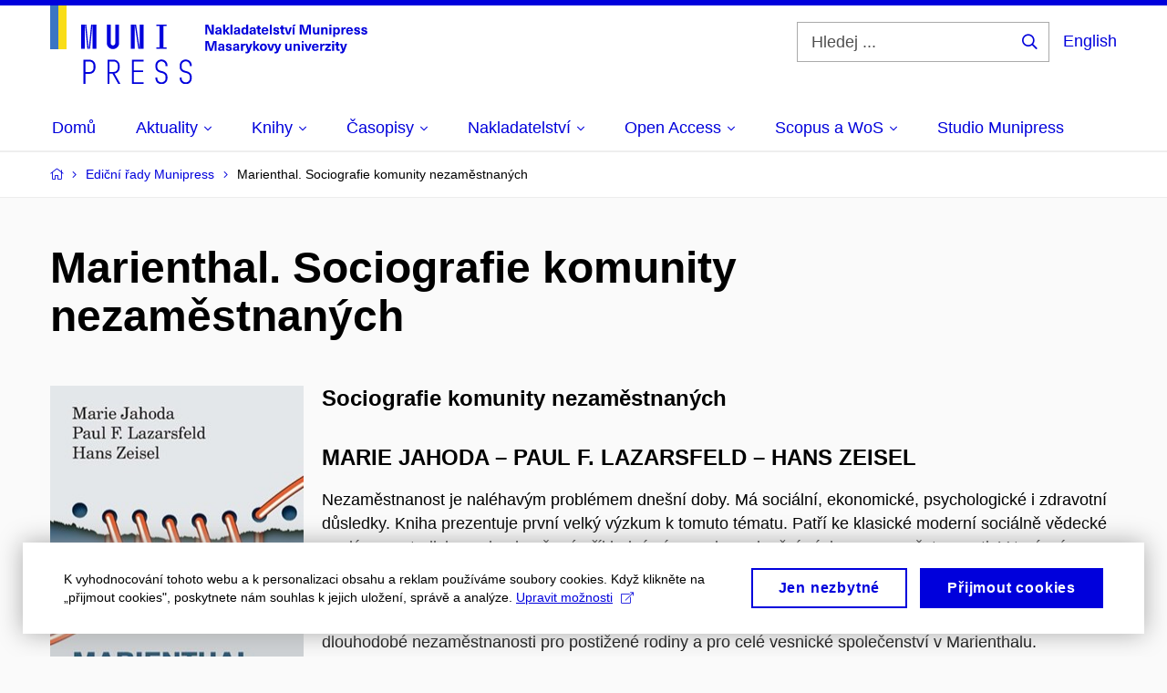

--- FILE ---
content_type: text/html; charset=utf-8
request_url: https://www.press.muni.cz/edicni-rady-munipress/marienthal-sociografie-komunity-nezamestnanych
body_size: 17891
content:


<!doctype html>
<!--[if lte IE 9]>    <html lang="cs" class="old-browser no-js no-touch"> <![endif]-->
<!--[if IE 9 ]>    <html lang="cs" class="ie9 no-js no-touch"> <![endif]-->
<!--[if (gt IE 9)|!(IE)]><!-->
<html class="no-js" lang="cs">
<!--<![endif]-->
<head>
    

<meta charset="utf-8" />
<meta name="viewport" content="width=device-width, initial-scale=1.0">

    <meta name="robots" content="index, follow">

<title>Marienthal. Sociografie komunity nezaměstnaných | Nakladatelství Masarykovy univerzity</title>

<meta name="twitter:site" content="@muni_cz">
<meta name="twitter:card" content="summary">

    <meta name="author" content="0" />
    <meta name="twitter:title" content="Marienthal. Sociografie komunity nezaměstnaných" />
    <meta property="og:title" content="Marienthal. Sociografie komunity nezaměstnaných" />
    <meta property="og:image" content="https://cdn.muni.cz/media/24017/marienthal.jpg?mode=crop&center=0.5,0.5&rnd=131256617370000000&upscale=false&width=1200" />
    <meta name="twitter:image" content="https://cdn.muni.cz/media/24017/marienthal.jpg?mode=crop&center=0.5,0.5&rnd=131256617370000000&upscale=false&width=1200" />
    <meta property="og:url" content="https://www.press.muni.cz/edicni-rady-munipress/marienthal-sociografie-komunity-nezamestnanych" />
    <meta property="og:site_name" content="Nakladatelství Masarykovy univerzity" />


            <link rel="stylesheet" type="text/css" href="https://cdn.muni.cz/css/MuniWeb/MuniWeb_MU/style.a0e897fcc03d346f113f.css" />
<script type="text/javascript" nonce="6d653232-933f-462c-bd5d-c23f21176897">/*! For license information please see muniweb-critical.f2b8e652ef8f9f2a5db3.js.LICENSE.txt */
!function(){function e(n){return e="function"==typeof Symbol&&"symbol"==typeof Symbol.iterator?function(e){return typeof e}:function(e){return e&&"function"==typeof Symbol&&e.constructor===Symbol&&e!==Symbol.prototype?"symbol":typeof e},e(n)}!function(n,t){function o(n,t){return e(n)===t}function i(){return"function"!=typeof t.createElement?t.createElement(arguments[0]):u?t.createElementNS.call(t,"http://www.w3.org/2000/svg",arguments[0]):t.createElement.apply(t,arguments)}function a(){var e=t.body;return e||((e=i(u?"svg":"body")).fake=!0),e}var s=[],c=[],r={_version:"3.3.1",_config:{classPrefix:"",enableClasses:!0,enableJSClass:!0,usePrefixes:!0},_q:[],on:function(e,n){var t=this;setTimeout((function(){n(t[e])}),0)},addTest:function(e,n,t){c.push({name:e,fn:n,options:t})},addAsyncTest:function(e){c.push({name:null,fn:e})}},l=function(){};l.prototype=r,l=new l;var d=t.documentElement,u="svg"===d.nodeName.toLowerCase(),f=r._config.usePrefixes?" -webkit- -moz- -o- -ms- ".split(" "):["",""];r._prefixes=f;var m=r.testStyles=function(e,n,o,s){var c,r,l,u,f="modernizr",m=i("div"),p=a();if(parseInt(o,10))for(;o--;)(l=i("div")).id=s?s[o]:f+(o+1),m.appendChild(l);return(c=i("style")).type="text/css",c.id="s"+f,(p.fake?p:m).appendChild(c),p.appendChild(m),c.styleSheet?c.styleSheet.cssText=e:c.appendChild(t.createTextNode(e)),m.id=f,p.fake&&(p.style.background="",p.style.overflow="hidden",u=d.style.overflow,d.style.overflow="hidden",d.appendChild(p)),r=n(m,e),p.fake?(p.parentNode.removeChild(p),d.style.overflow=u,d.offsetHeight):m.parentNode.removeChild(m),!!r};l.addTest("touch",(function(){var e;if("ontouchstart"in n||n.DocumentTouch&&t instanceof DocumentTouch)e=!0;else{var o=["@media (",f.join("touch-enabled),("),"heartz",")","{#modernizr{top:9px;position:absolute}}"].join("");m(o,(function(n){e=9===n.offsetTop}))}return e})),function(){var e,n,t,i,a,r;for(var d in c)if(c.hasOwnProperty(d)){if(e=[],(n=c[d]).name&&(e.push(n.name.toLowerCase()),n.options&&n.options.aliases&&n.options.aliases.length))for(t=0;t<n.options.aliases.length;t++)e.push(n.options.aliases[t].toLowerCase());for(i=o(n.fn,"function")?n.fn():n.fn,a=0;a<e.length;a++)1===(r=e[a].split(".")).length?l[r[0]]=i:(!l[r[0]]||l[r[0]]instanceof Boolean||(l[r[0]]=new Boolean(l[r[0]])),l[r[0]][r[1]]=i),s.push((i?"":"no-")+r.join("-"))}}(),function(e){var n=d.className,t=l._config.classPrefix||"";if(u&&(n=n.baseVal),l._config.enableJSClass){var o=new RegExp("(^|\\s)"+t+"no-js(\\s|$)");n=n.replace(o,"$1"+t+"js$2")}l._config.enableClasses&&(n+=" "+t+e.join(" "+t),u?d.className.baseVal=n:d.className=n)}(s),delete r.addTest,delete r.addAsyncTest;for(var p=0;p<l._q.length;p++)l._q[p]();n.Modernizr=l}(window,document),(navigator.maxTouchPoints>0||navigator.msMaxTouchPoints>0)&&(document.documentElement.className=document.documentElement.className.replace("no-touch","touch"))}(),function(e){e.oneTimeEvent=function(e,n,t){(t=t||document).addEventListener(e,(function t(o){return document.removeEventListener(e,t),n(o)}),!1)},e.isDocumentReady=!1,document.addEventListener("DocumentReady",(function(){e.isDocumentReady=!0})),e.elementReady=function(n,t){e.isDocumentReady?e.oneTimeEvent("ElementsReady."+n,t):e.oneTimeEvent("DocumentReady",t)},e.elementsReady=function(e,n){var t=function(o){e(o),!1!==n&&document.removeEventListener("ElementsReady",t)};document.addEventListener("ElementsReady",t,!1)},e.documentReady=function(e){document.addEventListener("DocumentReady",e,!1)};var n={};e.dictionary=function(e,t){if(null==t)return n[e];n[e]=t};var t={};e.items=function(e,n){if(null==n)return t[e];t[e]=n}}(window.Page=window.Page||{}),window.addEventListener("mc-consent",(function(e){e.detail.includes("mc-analytics")&&window.clarity&&window.clarity("consent")}));</script>

<script nonce="6d653232-933f-462c-bd5d-c23f21176897">window.dataLayer = window.dataLayer || [];function gtag() { dataLayer.push(arguments); }gtag('consent', 'default', {'analytics_storage': 'denied','ad_user_data': 'denied','ad_personalization': 'denied','ad_storage': 'denied',});</script>
<script nonce="6d653232-933f-462c-bd5d-c23f21176897" type="text/plain" class="mc-analytics mc-marketing">
    (function(w,d,s,l,i){w[l]=w[l]||[];w[l].push({'gtm.start':
    new Date().getTime(),event:'gtm.js'});var f=d.getElementsByTagName(s)[0],
    j=d.createElement(s),dl=l!='dataLayer'?'&l='+l:'';j.async=true;j.src=
    'https://www.googletagmanager.com/gtm.js?id='+i+dl;var n=d.querySelector('[nonce]');
    n&&j.setAttribute('nonce',n.nonce||n.getAttribute('nonce'));f.parentNode.insertBefore(j,f);
    })(window,document,'script','dataLayer','GTM-WBJ84BB');</script>    

<script nonce="6d653232-933f-462c-bd5d-c23f21176897" type="text/plain" class="mc-analytics">
    var _paq = window._paq = window._paq || [];
    
        _paq.push(['enableLinkTracking']);
        _paq.push(['trackPageView']);
    (function() {
    var u="//analytics-test.ics.muni.cz:3500";
    _paq.push(['setTrackerUrl', u+'matomo.php']);
    _paq.push(['setSiteId', '704']);
    var d=document, g=d.createElement('script'), s=d.getElementsByTagName('script')[0];
    g.type='text/javascript'; g.async=true; g.src=u+'matomo.js'; s.parentNode.insertBefore(g,s);
    })();
</script>




<link rel="shortcut icon" type="image/x-icon" href="https://cdn.muni.cz/Css/_Shared/Favicons/000000.ico" />









    
</head>

<body>
            <p class="menu-accessibility">
            <a title="Přej&#237;t k obsahu (Kl&#225;vesov&#225; zkratka: Alt + 2)" accesskey="2" href="#main">
                Přej&#237;t k obsahu
            </a>
            <span class="hide">|</span>
            <a href="#menu-main">Přej&#237;t k hlavn&#237;mu menu</a>
                <span class="hide">|</span>
                <a href="#form-search">Přej&#237;t k vyhled&#225;v&#225;n&#237;</a>
        </p>

    
    


            <header class="header">
                <div class="header__wrap">
                    <div class="row-main">
                            <p class="header__logo header__logo--no-margin header__logo--no-margin--crop" role="banner">
                                        <a href="/" title="Homepage webu">
<svg width="348" height="86" viewBox="0 0 348 86"><rect x="0" y="0" width="9" height="48" style="fill:#3a75c3 !important"></rect>
<rect x="9" y="0" width="9" height="48" style="fill:#f9dd17 !important"></rect><path fill="#0000dc" d="M33.94,21l0,26.6l4.14,0l0,-26.6zm4.29,0l2.59,26.6l1.4,0l-2.58,-26.6zm6.73,0l-2.58,26.6l1.4,0l2.59,-26.6zm1.56,0l0,26.6l4.18,0l0,-26.6zm15.69,0l0,20.48c0,3.57,3.23,6.35,6.69,6.35c3.46,0,6.69,-2.78,6.69,-6.35l0,-20.48l-4.18,0l0,20.33c0,1.44,-1.29,2.47,-2.51,2.47c-1.22,0,-2.51,-1.03,-2.51,-2.47l0,-20.33zm26.26,0l0,26.6l4.18,0l0,-26.6zm4.33,0l3.95,26.6l1.45,0l-3.95,-26.6zm5.55,0l0,26.6l4.18,0l0,-26.6zm18.05,25.12l0,1.48l11.36,0l0,-1.48l-3.61,0l0,-23.64l3.61,0l0,-1.48l-11.36,0l0,1.48l3.57,0l0,23.64z"></path><path fill="#0000dc" d="M36.6,59.5l0,26.6l2.05,0l0,-11.17l4.68,0c3.53,0,6.34,-2.89,6.34,-6.35l0,-2.73c0,-3.46,-2.89,-6.35,-6.34,-6.35zm6.54,13.49l-4.49,0l0,-11.59l4.49,0c2.43,0,4.48,1.98,4.48,4.48l0,2.47c0,2.74,-1.98,4.64,-4.48,4.64zm19.79,-13.49l0,26.6l2.06,0l0,-11.25l3.45,0l6.31,11.25l2.36,0l-6.5,-11.48c3.12,-0.26,5.59,-2.88,5.59,-6.11l0,-2.66c0,-3.46,-2.89,-6.35,-6.35,-6.35zm6.73,13.41l-4.67,0l0,-11.51l4.67,0c2.43,0,4.52,1.98,4.52,4.48l0,2.4c0,2.73,-1.97,4.63,-4.52,4.63zm20.03,13.19l12.69,0l0,-1.9l-10.64,0l0,-11.1l10.18,0l0,-1.9l-10.18,0l0,-9.8l10.64,0l0,-1.9l-12.69,0zm32.41,0.23c3.65,0,6.57,-2.59,6.57,-6.35l0,-1.63c0,-4.33,-3.64,-5.82,-6.15,-6.39c-2.32,-0.53,-4.94,-1.4,-4.94,-4.52l0,-1.78c0,-2.47,2.13,-4.41,4.52,-4.41c2.36,0,4.52,1.94,4.52,4.41l0,0.95l2.05,0l0,-0.99c0,-3.65,-2.92,-6.35,-6.57,-6.35c-3.65,0,-6.57,2.7,-6.57,6.35l0,1.82c0,4.45,3.76,5.85,6.08,6.39c2.43,0.53,5.01,1.4,5.01,4.56l0,1.55c0,2.47,-2.13,4.41,-4.48,4.41c-2.4,0,-4.56,-1.94,-4.56,-4.41l0,-0.87l-2.05,0l0,0.91c0,3.76,2.92,6.35,6.57,6.35zm26.6,0c3.65,0,6.57,-2.59,6.57,-6.35l0,-1.63c0,-4.33,-3.64,-5.82,-6.15,-6.39c-2.32,-0.53,-4.94,-1.4,-4.94,-4.52l0,-1.78c0,-2.47,2.13,-4.41,4.52,-4.41c2.36,0,4.52,1.94,4.52,4.41l0,0.95l2.05,0l0,-0.99c0,-3.65,-2.92,-6.35,-6.57,-6.35c-3.65,0,-6.57,2.7,-6.57,6.35l0,1.82c0,4.45,3.76,5.85,6.08,6.39c2.43,0.53,5.01,1.4,5.01,4.56l0,1.55c0,2.47,-2.13,4.41,-4.48,4.41c-2.4,0,-4.56,-1.94,-4.56,-4.41l0,-0.87l-2.05,0l0,0.91c0,3.76,2.92,6.35,6.57,6.35z"></path><path fill="#0000dc" d="M179.41,31.69l0,-10.68l-2.12,0l0,4.11c0,1.54,0.05,3.09,0.12,4.63l-0.03,0c-0.6,-1.48,-1.27,-2.98,-1.94,-4.41l-2.07,-4.33l-3.14,0l0,10.68l2.11,0l0,-4.11c0,-1.55,-0.04,-3.09,-0.12,-4.63l0.03,0c0.6,1.48,1.28,2.98,1.96,4.4l2.07,4.34zm5.23,-7.86c-2.17,0,-3.22,1.17,-3.3,2.62l2.04,0c0.03,-0.72,0.48,-1.15,1.26,-1.15c0.74,0,1.25,0.39,1.25,1.35l0,0.27c-0.48,0.03,-1.34,0.12,-1.91,0.21c-2.2,0.34,-2.95,1.18,-2.95,2.43c0,1.32,0.97,2.31,2.6,2.31c1.04,0,1.9,-0.39,2.47,-1.2l0.03,0c0,0.37,0.03,0.7,0.1,1.02l1.9,0c-0.14,-0.51,-0.22,-1.13,-0.22,-2.09l0,-2.76c0,-1.99,-1.11,-3.01,-3.27,-3.01zm1.25,4.65c0,0.69,-0.08,1.09,-0.44,1.45c-0.3,0.3,-0.76,0.44,-1.2,0.44c-0.73,0,-1.12,-0.39,-1.12,-0.96c0,-0.62,0.36,-0.9,1.23,-1.05c0.45,-0.08,1.08,-0.14,1.53,-0.17zm11.25,3.21l-3.21,-4.11l2.89,-3.51l-2.37,0l-2.45,3.07l-0.03,0l0,-6.13l-2.1,0l0,10.68l2.1,0l0,-3.57l0.03,0l2.54,3.57zm2.82,0l0,-10.68l-2.1,0l0,10.68zm5.02,-7.86c-2.17,0,-3.22,1.17,-3.29,2.62l2.03,0c0.03,-0.72,0.48,-1.15,1.26,-1.15c0.74,0,1.25,0.39,1.25,1.35l0,0.27c-0.48,0.03,-1.34,0.12,-1.91,0.21c-2.2,0.34,-2.95,1.18,-2.95,2.43c0,1.32,0.97,2.31,2.6,2.31c1.04,0,1.9,-0.39,2.47,-1.2l0.03,0c0,0.37,0.03,0.7,0.1,1.02l1.89,0c-0.13,-0.51,-0.21,-1.13,-0.21,-2.09l0,-2.76c0,-1.99,-1.11,-3.01,-3.27,-3.01zm1.25,4.65c0,0.69,-0.07,1.09,-0.44,1.45c-0.3,0.3,-0.76,0.44,-1.2,0.44c-0.73,0,-1.12,-0.39,-1.12,-0.96c0,-0.62,0.36,-0.9,1.23,-1.05c0.45,-0.08,1.08,-0.14,1.53,-0.17zm10.9,3.21l0,-10.68l-2.1,0l0,3.97l-0.03,0c-0.46,-0.72,-1.28,-1.1,-2.16,-1.1c-1.9,0,-3.13,1.57,-3.13,4c0,2.43,1.25,4,3.17,4c0.88,0,1.72,-0.42,2.18,-1.2l0.03,0l0,1.01zm-3.58,-6.21c0.95,0,1.59,0.88,1.59,2.4c0,1.51,-0.64,2.4,-1.59,2.4c-1,0,-1.65,-0.95,-1.65,-2.4c0,-1.46,0.65,-2.4,1.65,-2.4zm8.61,-1.65c-2.17,0,-3.22,1.17,-3.3,2.62l2.04,0c0.03,-0.72,0.48,-1.15,1.26,-1.15c0.74,0,1.25,0.39,1.25,1.35l0,0.27c-0.48,0.03,-1.34,0.12,-1.91,0.21c-2.21,0.34,-2.96,1.18,-2.96,2.43c0,1.32,0.98,2.31,2.6,2.31c1.05,0,1.9,-0.39,2.48,-1.2l0.03,0c0,0.37,0.03,0.7,0.1,1.02l1.89,0c-0.14,-0.51,-0.21,-1.13,-0.21,-2.09l0,-2.76c0,-1.99,-1.11,-3.01,-3.27,-3.01zm1.25,4.65c0,0.69,-0.08,1.09,-0.44,1.45c-0.3,0.3,-0.76,0.44,-1.2,0.44c-0.74,0,-1.12,-0.39,-1.12,-0.96c0,-0.62,0.35,-0.9,1.23,-1.05c0.44,-0.08,1.08,-0.14,1.53,-0.17zm7.24,1.63c-0.72,0,-0.99,-0.33,-0.99,-1.17l0,-3.31l1.46,0l0,-1.56l-1.46,0l0,-1.98l-2.1,0l0,1.98l-1.23,0l0,1.56l1.23,0l0,3.69c0,1.77,0.77,2.47,2.52,2.47c0.36,0,0.83,-0.06,1.11,-0.15l0,-1.6c-0.13,0.04,-0.35,0.07,-0.54,0.07zm5.02,0.33c-0.9,0,-1.66,-0.55,-1.72,-2.13l5.47,0c0,-0.84,-0.07,-1.42,-0.23,-1.95c-0.49,-1.54,-1.78,-2.53,-3.53,-2.53c-2.39,0,-3.78,1.74,-3.78,3.99c0,2.43,1.39,4.11,3.79,4.11c2.03,0,3.35,-1.16,3.65,-2.55l-2.15,0c-0.1,0.61,-0.66,1.06,-1.5,1.06zm-0.01,-5.13c0.84,0,1.53,0.53,1.66,1.68l-3.33,0c0.17,-1.15,0.81,-1.68,1.67,-1.68zm7.41,6.38l0,-10.68l-2.1,0l0,10.68zm4.87,-7.86c-1.89,0,-3.15,0.97,-3.15,2.34c0,1.77,1.37,2.07,2.64,2.4c1.19,0.31,1.76,0.45,1.76,1.11c0,0.45,-0.38,0.73,-1.11,0.73c-0.87,0,-1.34,-0.43,-1.34,-1.2l-2.13,0c0,1.85,1.31,2.72,3.42,2.72c2.07,0,3.36,-0.96,3.36,-2.39c0,-1.86,-1.5,-2.2,-2.86,-2.56c-1.16,-0.3,-1.64,-0.44,-1.64,-0.98c0,-0.43,0.36,-0.7,1.04,-0.7c0.75,0,1.2,0.33,1.2,1.11l2.01,0c0,-1.7,-1.2,-2.58,-3.2,-2.58zm8.45,6.28c-0.72,0,-0.99,-0.33,-0.99,-1.17l0,-3.31l1.45,0l0,-1.56l-1.45,0l0,-1.98l-2.1,0l0,1.98l-1.23,0l0,1.56l1.23,0l0,3.69c0,1.77,0.76,2.47,2.52,2.47c0.36,0,0.82,-0.06,1.11,-0.15l0,-1.6c-0.13,0.04,-0.35,0.07,-0.54,0.07zm6.11,1.58l2.56,-7.62l-2.19,0l-0.88,3c-0.32,1.08,-0.61,2.19,-0.85,3.3l-0.02,0c-0.24,-1.11,-0.53,-2.22,-0.84,-3.3l-0.89,-3l-2.19,0l2.56,7.62zm4.9,-8.49l2.1,-2.19l-2.6,0l-1.15,2.19zm0.67,8.49l0,-7.62l-2.1,0l0,7.62zm18,0l0,-10.68l-3.54,0l-1.54,4.9c-0.41,1.29,-0.77,2.63,-1.05,3.93l-0.03,0c-0.29,-1.3,-0.65,-2.64,-1.05,-3.93l-1.55,-4.9l-3.54,0l0,10.68l2.12,0l0,-5.31c0,-1.34,-0.03,-2.67,-0.09,-4l0.03,0c0.34,1.3,0.73,2.63,1.14,3.92l1.69,5.39l2.52,0l1.7,-5.39c0.4,-1.29,0.79,-2.62,1.14,-3.92l0.03,0c-0.06,1.33,-0.09,2.66,-0.09,4l0,5.31zm4.98,0.18c0.98,0,1.74,-0.47,2.24,-1.14l0.03,0l0,0.96l1.96,0l0,-7.62l-2.1,0l0,4.08c0,1.38,-0.63,2.07,-1.5,2.07c-0.82,0,-1.33,-0.53,-1.33,-1.68l0,-4.47l-2.1,0l0,4.68c0,2.07,1.09,3.12,2.8,3.12zm10.5,-7.98c-0.97,0,-1.74,0.46,-2.23,1.14l-0.03,0l0,-0.96l-1.97,0l0,7.62l2.1,0l0,-4.08c0,-1.38,0.63,-2.07,1.5,-2.07c0.83,0,1.34,0.52,1.34,1.68l0,4.47l2.1,0l0,-4.68c0,-2.07,-1.1,-3.12,-2.81,-3.12zm6.87,-1.08l0,-1.8l-2.1,0l0,1.8zm0,8.88l0,-7.62l-2.1,0l0,7.62zm6.3,-7.81c-0.88,0,-1.72,0.41,-2.19,1.19l-0.03,0l0,-1l-2.04,0l0,10.39l2.1,0l0,-3.69l0.03,0c0.47,0.72,1.29,1.11,2.16,1.11c1.91,0,3.14,-1.57,3.14,-4c0,-2.43,-1.25,-4,-3.17,-4zm-0.67,1.6c1,0,1.65,0.94,1.65,2.4c0,1.45,-0.65,2.4,-1.65,2.4c-0.95,0,-1.59,-0.89,-1.59,-2.4c0,-1.52,0.64,-2.4,1.59,-2.4zm9.43,-1.53c-0.9,0,-1.57,0.37,-2.08,1.2l-0.03,0l0,-1.08l-1.94,0l0,7.62l2.1,0l0,-3.6c0,-1.5,0.69,-2.31,1.98,-2.31c0.21,0,0.42,0.03,0.66,0.07l0,-1.81c-0.21,-0.06,-0.48,-0.09,-0.69,-0.09zm4.95,6.49c-0.9,0,-1.66,-0.55,-1.72,-2.13l5.47,0c0,-0.84,-0.07,-1.42,-0.24,-1.95c-0.48,-1.54,-1.77,-2.53,-3.52,-2.53c-2.39,0,-3.78,1.74,-3.78,3.99c0,2.43,1.39,4.11,3.79,4.11c2.03,0,3.35,-1.16,3.65,-2.55l-2.15,0c-0.1,0.61,-0.66,1.06,-1.5,1.06zm-0.01,-5.13c0.84,0,1.53,0.53,1.66,1.68l-3.33,0c0.17,-1.15,0.81,-1.68,1.67,-1.68zm8.2,-1.48c-1.89,0,-3.15,0.97,-3.15,2.34c0,1.77,1.37,2.07,2.64,2.4c1.19,0.31,1.76,0.45,1.76,1.11c0,0.45,-0.38,0.73,-1.11,0.73c-0.87,0,-1.34,-0.43,-1.34,-1.2l-2.13,0c0,1.85,1.31,2.72,3.42,2.72c2.07,0,3.36,-0.96,3.36,-2.39c0,-1.86,-1.5,-2.2,-2.86,-2.56c-1.16,-0.3,-1.64,-0.44,-1.64,-0.98c0,-0.43,0.36,-0.7,1.04,-0.7c0.75,0,1.2,0.33,1.2,1.11l2.01,0c0,-1.7,-1.2,-2.58,-3.2,-2.58zm7.86,0c-1.89,0,-3.15,0.97,-3.15,2.34c0,1.77,1.37,2.07,2.64,2.4c1.19,0.31,1.76,0.45,1.76,1.11c0,0.45,-0.38,0.73,-1.11,0.73c-0.87,0,-1.34,-0.43,-1.34,-1.2l-2.13,0c0,1.85,1.31,2.72,3.42,2.72c2.07,0,3.36,-0.96,3.36,-2.39c0,-1.86,-1.5,-2.2,-2.86,-2.56c-1.16,-0.3,-1.64,-0.44,-1.64,-0.98c0,-0.43,0.36,-0.7,1.04,-0.7c0.75,0,1.2,0.33,1.2,1.11l2.01,0c0,-1.7,-1.2,-2.58,-3.2,-2.58z"></path><path fill="#0000dc" d="M182.53,49.69l0,-10.68l-3.54,0l-1.55,4.9c-0.4,1.29,-0.76,2.63,-1.04,3.93l-0.03,0c-0.29,-1.3,-0.65,-2.64,-1.06,-3.93l-1.54,-4.9l-3.54,0l0,10.68l2.11,0l0,-5.31c0,-1.33,-0.03,-2.67,-0.09,-4l0.03,0c0.35,1.3,0.74,2.64,1.15,3.92l1.69,5.39l2.52,0l1.7,-5.39c0.4,-1.28,0.79,-2.62,1.13,-3.92l0.03,0c-0.06,1.33,-0.09,2.67,-0.09,4l0,5.31zm5.23,-7.86c-2.17,0,-3.22,1.17,-3.29,2.62l2.03,0c0.03,-0.72,0.48,-1.15,1.26,-1.15c0.74,0,1.25,0.39,1.25,1.35l0,0.27c-0.48,0.03,-1.34,0.12,-1.91,0.21c-2.2,0.34,-2.95,1.18,-2.95,2.43c0,1.32,0.98,2.31,2.6,2.31c1.04,0,1.9,-0.39,2.47,-1.2l0.03,0c0,0.37,0.03,0.71,0.1,1.02l1.9,0c-0.14,-0.51,-0.22,-1.13,-0.22,-2.09l0,-2.76c0,-1.99,-1.11,-3.01,-3.27,-3.01zm1.25,4.65c0,0.69,-0.07,1.09,-0.44,1.45c-0.3,0.3,-0.76,0.44,-1.19,0.44c-0.74,0,-1.13,-0.39,-1.13,-0.96c0,-0.62,0.36,-0.9,1.23,-1.05c0.45,-0.08,1.08,-0.14,1.53,-0.16zm6.81,-4.65c-1.89,0,-3.15,0.97,-3.15,2.34c0,1.77,1.36,2.07,2.64,2.4c1.19,0.31,1.75,0.45,1.75,1.11c0,0.45,-0.37,0.73,-1.1,0.73c-0.87,0,-1.34,-0.43,-1.34,-1.2l-2.13,0c0,1.85,1.31,2.72,3.42,2.72c2.07,0,3.36,-0.96,3.36,-2.39c0,-1.86,-1.5,-2.2,-2.86,-2.56c-1.16,-0.3,-1.64,-0.43,-1.64,-0.98c0,-0.43,0.36,-0.7,1.04,-0.7c0.75,0,1.19,0.33,1.19,1.11l2.02,0c0,-1.7,-1.21,-2.58,-3.2,-2.58zm8.23,0c-2.17,0,-3.22,1.17,-3.3,2.62l2.04,0c0.03,-0.72,0.48,-1.15,1.26,-1.15c0.74,0,1.25,0.39,1.25,1.35l0,0.27c-0.48,0.03,-1.34,0.12,-1.91,0.21c-2.2,0.34,-2.95,1.18,-2.95,2.43c0,1.32,0.97,2.31,2.59,2.31c1.05,0,1.91,-0.39,2.48,-1.2l0.03,0c0,0.37,0.03,0.71,0.1,1.02l1.89,0c-0.13,-0.51,-0.21,-1.13,-0.21,-2.09l0,-2.76c0,-1.99,-1.11,-3.01,-3.27,-3.01zm1.25,4.65c0,0.69,-0.08,1.09,-0.44,1.45c-0.3,0.3,-0.76,0.44,-1.2,0.44c-0.73,0,-1.12,-0.39,-1.12,-0.96c0,-0.62,0.36,-0.9,1.23,-1.05c0.45,-0.08,1.08,-0.14,1.53,-0.16zm8.02,-4.53c-0.9,0,-1.57,0.37,-2.08,1.2l-0.03,0l0,-1.08l-1.93,0l0,7.62l2.1,0l0,-3.6c0,-1.5,0.68,-2.31,1.97,-2.31c0.21,0,0.43,0.03,0.66,0.07l0,-1.81c-0.2,-0.06,-0.48,-0.09,-0.69,-0.09zm8.48,0.12l-2.16,0l-0.83,2.55c-0.34,1.05,-0.62,2.13,-0.88,3.19l-0.03,0c-0.24,-1.06,-0.52,-2.14,-0.84,-3.19l-0.78,-2.55l-2.25,0l2.16,6.2c0.3,0.85,0.36,1.09,0.36,1.37c0,0.75,-0.55,1.24,-1.39,1.24c-0.32,0,-0.61,-0.05,-0.82,-0.13l0,1.68c0.32,0.08,0.72,0.12,1.1,0.12c1.9,0,2.86,-0.67,3.63,-2.82zm8.19,7.62l-3.21,-4.11l2.89,-3.51l-2.36,0l-2.47,3.07l-0.03,0l0,-6.13l-2.09,0l0,10.68l2.09,0l0,-3.57l0.03,0l2.55,3.57zm3.89,-7.86c-2.39,0,-3.9,1.58,-3.9,4.05c0,2.47,1.51,4.05,3.9,4.05c2.38,0,3.9,-1.58,3.9,-4.05c0,-2.47,-1.52,-4.05,-3.9,-4.05zm0,1.62c1.03,0,1.69,0.94,1.69,2.43c0,1.48,-0.66,2.43,-1.69,2.43c-1.04,0,-1.7,-0.95,-1.7,-2.43c0,-1.49,0.66,-2.43,1.7,-2.43zm9.52,6.24l2.57,-7.62l-2.19,0l-0.89,3c-0.31,1.08,-0.6,2.19,-0.84,3.3l-0.03,0c-0.24,-1.11,-0.52,-2.22,-0.84,-3.3l-0.88,-3l-2.19,0l2.56,7.62zm10.13,-7.62l-2.16,0l-0.83,2.55c-0.34,1.05,-0.63,2.13,-0.88,3.19l-0.03,0c-0.24,-1.06,-0.53,-2.14,-0.84,-3.19l-0.78,-2.55l-2.25,0l2.16,6.2c0.3,0.85,0.36,1.09,0.36,1.37c0,0.75,-0.56,1.24,-1.4,1.24c-0.31,0,-0.6,-0.05,-0.81,-0.13l0,1.68c0.32,0.08,0.72,0.12,1.1,0.12c1.9,0,2.86,-0.67,3.63,-2.82zm7.09,7.8c0.98,0,1.74,-0.46,2.24,-1.14l0.02,0l0,0.96l1.97,0l0,-7.62l-2.1,0l0,4.08c0,1.38,-0.63,2.07,-1.5,2.07c-0.82,0,-1.33,-0.52,-1.33,-1.68l0,-4.47l-2.11,0l0,4.68c0,2.07,1.1,3.12,2.81,3.12zm10.5,-7.98c-0.98,0,-1.74,0.46,-2.24,1.14l-0.02,0l0,-0.96l-1.97,0l0,7.62l2.1,0l0,-4.08c0,-1.38,0.63,-2.07,1.5,-2.07c0.82,0,1.33,0.52,1.33,1.68l0,4.47l2.11,0l0,-4.68c0,-2.07,-1.1,-3.12,-2.81,-3.12zm6.87,-1.08l0,-1.8l-2.1,0l0,1.8zm0,8.88l0,-7.62l-2.1,0l0,7.62zm6.21,0l2.56,-7.62l-2.19,0l-0.88,3c-0.31,1.08,-0.6,2.19,-0.84,3.3l-0.03,0c-0.24,-1.11,-0.52,-2.22,-0.84,-3.3l-0.89,-3l-2.19,0l2.57,7.62zm6.69,-1.24c-0.9,0,-1.67,-0.56,-1.72,-2.14l5.47,0c0,-0.84,-0.08,-1.42,-0.24,-1.95c-0.48,-1.54,-1.77,-2.53,-3.52,-2.53c-2.39,0,-3.79,1.74,-3.79,3.99c0,2.43,1.4,4.11,3.8,4.11c2.03,0,3.35,-1.16,3.64,-2.55l-2.14,0c-0.11,0.61,-0.66,1.07,-1.5,1.07zm-0.01,-5.14c0.83,0,1.52,0.53,1.66,1.68l-3.33,0c0.17,-1.15,0.81,-1.68,1.67,-1.68zm9.35,-1.36c-0.9,0,-1.57,0.37,-2.08,1.2l-0.03,0l0,-1.08l-1.94,0l0,7.62l2.1,0l0,-3.6c0,-1.5,0.69,-2.31,1.98,-2.31c0.21,0,0.42,0.03,0.66,0.07l0,-1.81c-0.21,-0.06,-0.48,-0.09,-0.69,-0.09zm7.5,1.83l0,-1.71l-6.12,0l0,1.65l3.59,0l0,0.03l-3.74,4.23l0,1.71l6.42,0l0,-1.65l-3.88,0l0,-0.03zm3.69,-2.97l0,-1.8l-2.1,0l0,1.8zm0,8.88l0,-7.62l-2.1,0l0,7.62zm5.46,-1.58c-0.72,0,-0.99,-0.33,-0.99,-1.16l0,-3.32l1.46,0l0,-1.56l-1.46,0l0,-1.98l-2.1,0l0,1.98l-1.23,0l0,1.56l1.23,0l0,3.69c0,1.77,0.77,2.47,2.52,2.47c0.36,0,0.83,-0.06,1.11,-0.15l0,-1.6c-0.13,0.05,-0.34,0.07,-0.54,0.07zm8.81,-6.04l-2.16,0l-0.83,2.55c-0.34,1.05,-0.63,2.13,-0.88,3.19l-0.03,0c-0.24,-1.06,-0.53,-2.14,-0.84,-3.19l-0.78,-2.55l-2.25,0l2.16,6.2c0.3,0.85,0.36,1.09,0.36,1.37c0,0.75,-0.56,1.24,-1.4,1.24c-0.31,0,-0.6,-0.05,-0.81,-0.13l0,1.68c0.32,0.08,0.72,0.12,1.1,0.12c1.9,0,2.86,-0.67,3.63,-2.82z"></path><desc>Nakladatelství Munipress Masarykovy univerzity</desc></svg>        </a>

                            </p>

                    <div class="header__side">
                        

                            <form id="form-search" action="/system/search" class="header__search" role="search">
                                <fieldset>
                                    <p>
                                        <label for="search" class="header__search__label icon icon-search"><span class="vhide">Hledej ...</span></label>
                                        <span class="inp-fix inp-icon inp-icon--after">
                                            <input type="text" name="q" id="search" class="inp-text" placeholder="Hledej ..." data-hj-masked maxlength="200">
                                            <button type="submit" class="btn-icon icon icon-search">
                                                <span class="vhide">Hledej ...</span>
                                            </button>
                                        </span>
                                    </p>
                                </fieldset>
                            </form>
                        
    <div class="menu-lang">
        <p class="menu-lang__selected">
                <a href="/en/editorial-series-of-munipress/marienthal-sociografie-komunity-nezamestnanych"
                   rel="alternate"
                   hreflang="en"
                   lang="en"
                   class="menu-lang__selected__link">
                    English
                </a>
        </p>
    </div>

                        
                        <!-- placeholder pro externí přihlášení (desktop) -->
                        <div class="user-menu-ext-std" style="display:none;"></div>                        


                        <nav class="menu-mobile" role="navigation">
                            <ul class="menu-mobile__list">
                                    <li class="menu-mobile__item">
                                        <a href="#" class="menu-mobile__link menu-mobile__link--search" aria-hidden="true">
                                            <span class="icon icon-search"></span>
                                        </a>
                                    </li>

                                
    <li class="menu-mobile__item">
            <div class="menu-lang">
                <p class="menu-lang__selected">
                        <a href="/en/editorial-series-of-munipress/marienthal-sociografie-komunity-nezamestnanych"
                           rel="alternate"
                           hreflang="en"
                           lang="en"
                           class="menu-mobile__link menu-mobile__link--lang">
                            EN
                        </a>
                </p>
            </div>
    </li>

                                
                                <li class="user-menu-ext-mobile" style="display:none;"></li>



                                    <li class="menu-mobile__item">
                                        <a href="#" class="menu-mobile__link menu-mobile__link--burger">
                                            <span class="menu-mobile__burger"><span></span></span>
                                        </a>
                                    </li>
                            </ul>
                        </nav>

                    </div>

                            <nav id="menu-main" class="menu-primary" role="navigation">
                                <div class="menu-primary__holder">
                                    <div class="menu-primary__wrap">

    <ul class="menu-primary__list">
            <li class="menu-primary__item ">
        <span class="">
            <a href="/" class="menu-primary__link">
                <span class="menu-primary__inner">Domů</span>
                
            </a>
        </span>
    </li>
    <li class="menu-primary__item with-submenu">
        <span class="menu-primary__links">
            <a href="/aktuality" class="menu-primary__link">
                <span class="menu-primary__inner">Aktuality</span>
                    <span class="icon icon-angle-down"></span>
                
            </a>
                <a href="#" class="menu-primary__toggle icon icon-angle-down" aria-hidden="true"></a>
        </span>
            <div class="menu-submenu">
                    <ul class="menu-submenu__list">
    <li class="menu-submenu__item ">
        <span class="menu-primary__links">
            <a href="/aktuality" class="menu-submenu__link">
                <span class="menu-primary__inner">Aktuality</span>
                
            </a>
        </span>
    </li>
            <li class="menu-submenu__item ">
        <span class="">
            <a href="/aktuality/archiv" class="menu-submenu__link">
                <span class="menu-primary__inner">Archiv aktualit</span>
                
            </a>
        </span>
    </li>
    <li class="menu-submenu__item ">
        <span class="">
            <a href="/aktuality/pripravujeme" class="menu-submenu__link">
                <span class="menu-primary__inner">Připravujeme</span>
                
            </a>
        </span>
    </li>
    </ul>

            </div>
    </li>
    <li class="menu-primary__item with-submenu">
        <span class="menu-primary__links">
            <a href="/knihy" class="menu-primary__link">
                <span class="menu-primary__inner">Knihy</span>
                    <span class="icon icon-angle-down"></span>
                
            </a>
                <a href="#" class="menu-primary__toggle icon icon-angle-down" aria-hidden="true"></a>
        </span>
            <div class="menu-submenu">
                    <ul class="menu-submenu__list">
            <li class="menu-submenu__item ">
        <span class="">
            <a href="/knihy/edice" class="menu-submenu__link">
                <span class="menu-primary__inner">Edice Masarykovy univerzity</span>
                
            </a>
        </span>
    </li>
    <li class="menu-submenu__item ">
        <span class="">
            <a href="/knihy/produkce-mu" class="menu-submenu__link">
                <span class="menu-primary__inner">Produkce Masarykovy univerzity</span>
                
            </a>
        </span>
    </li>
    <li class="menu-submenu__item ">
        <span class="">
            <a href="/knihy/ocenene-knihy" class="menu-submenu__link">
                <span class="menu-primary__inner">Oceněné knihy</span>
                
            </a>
        </span>
    </li>
    <li class="menu-submenu__item ">
        <span class="">
            <a href="/knihy/digitalni-knihovny" class="menu-submenu__link">
                <span class="menu-primary__inner">Digitální knihovny</span>
                
            </a>
        </span>
    </li>
    <li class="menu-submenu__item ">
        <span class="">
            <a href="/knihy/dusevni-vlastnictvi-faq" class="menu-submenu__link">
                <span class="menu-primary__inner">Duševní vlastnictví</span>
                
            </a>
        </span>
    </li>
    </ul>

            </div>
    </li>
    <li class="menu-primary__item with-submenu">
        <span class="menu-primary__links">
            <a href="/casopisy" class="menu-primary__link">
                <span class="menu-primary__inner">Časopisy</span>
                    <span class="icon icon-angle-down"></span>
                
            </a>
                <a href="#" class="menu-primary__toggle icon icon-angle-down" aria-hidden="true"></a>
        </span>
            <div class="menu-submenu">
                    <ul class="menu-submenu__list">
            <li class="menu-submenu__item ">
        <span class="">
            <a href="/casopisy/casopisy" class="menu-submenu__link menu-submenu__link--external">
                <span class="menu-primary__inner">Časopisy</span>
                                    <span class="icon icon-external-link"></span>

            </a>
        </span>
    </li>
    <li class="menu-submenu__item ">
        <span class="">
            <a href="/casopisy/rady-a-doporuceni-redakcim" class="menu-submenu__link">
                <span class="menu-primary__inner">Rady a&#160;doporučení redakcím</span>
                
            </a>
        </span>
    </li>
    <li class="menu-submenu__item ">
        <span class="">
            <a href="/casopisy/vydavame-casopis" class="menu-submenu__link">
                <span class="menu-primary__inner">Začínáme vydávat</span>
                
            </a>
        </span>
    </li>
    </ul>

            </div>
    </li>
    <li class="menu-primary__item with-submenu">
        <span class="menu-primary__links">
            <a href="/nakladatelstvi" class="menu-primary__link">
                <span class="menu-primary__inner">Nakladatelství</span>
                    <span class="icon icon-angle-down"></span>
                
            </a>
                <a href="#" class="menu-primary__toggle icon icon-angle-down" aria-hidden="true"></a>
        </span>
            <div class="menu-submenu">
                    <ul class="menu-submenu__list">
    <li class="menu-submenu__item ">
        <span class="menu-primary__links">
            <a href="/nakladatelstvi" class="menu-submenu__link">
                <span class="menu-primary__inner">Nakladatelství</span>
                
            </a>
        </span>
    </li>
            <li class="menu-submenu__item ">
        <span class="">
            <a href="/nakladatelstvi/knihy-v-brne" class="menu-submenu__link menu-submenu__link--external">
                <span class="menu-primary__inner">Knihy v&#160;Brně</span>
                                    <span class="icon icon-external-link"></span>

            </a>
        </span>
    </li>
    <li class="menu-submenu__item ">
        <span class="">
            <a href="/nakladatelstvi/o-nas" class="menu-submenu__link">
                <span class="menu-primary__inner">O&#160;nás</span>
                
            </a>
        </span>
    </li>
    <li class="menu-submenu__item ">
        <span class="">
            <a href="/nakladatelstvi/publikujte-s-nami" class="menu-submenu__link">
                <span class="menu-primary__inner">Publikujte s&#160;námi</span>
                
            </a>
        </span>
    </li>
    <li class="menu-submenu__item ">
        <span class="">
            <a href="/nakladatelstvi/co-nabizime" class="menu-submenu__link">
                <span class="menu-primary__inner">Co nabízíme</span>
                
            </a>
        </span>
    </li>
    <li class="menu-submenu__item ">
        <span class="">
            <a href="/nakladatelstvi/elektronicke-publikovani" class="menu-submenu__link">
                <span class="menu-primary__inner">Elektronické publikování</span>
                
            </a>
        </span>
    </li>
    <li class="menu-submenu__item ">
        <span class="">
            <a href="/nakladatelstvi/fotogalerie" class="menu-submenu__link">
                <span class="menu-primary__inner">Fotogalerie</span>
                
            </a>
        </span>
    </li>
    <li class="menu-submenu__item ">
        <span class="">
            <a href="/nakladatelstvi/kontakty" class="menu-submenu__link">
                <span class="menu-primary__inner">Kontakty</span>
                
            </a>
        </span>
    </li>
    <li class="menu-submenu__item ">
        <span class="">
            <a href="/nakladatelstvi/prezentace-distribuce-prodej" class="menu-submenu__link">
                <span class="menu-primary__inner">Prezentace, distribuce, prodej</span>
                
            </a>
        </span>
    </li>
    <li class="menu-submenu__item ">
        <span class="">
            <a href="/nakladatelstvi/craft-oa-v-nakladatelstvi-munipress" class="menu-submenu__link">
                <span class="menu-primary__inner">CRAFT-OA v&#160;nakladatelství Munipress</span>
                
            </a>
        </span>
    </li>
    </ul>

            </div>
    </li>
    <li class="menu-primary__item with-submenu">
        <span class="menu-primary__links">
            <a href="/open-access" class="menu-primary__link">
                <span class="menu-primary__inner">Open Access</span>
                    <span class="icon icon-angle-down"></span>
                
            </a>
                <a href="#" class="menu-primary__toggle icon icon-angle-down" aria-hidden="true"></a>
        </span>
            <div class="menu-submenu">
                    <ul class="menu-submenu__list">
    <li class="menu-submenu__item ">
        <span class="menu-primary__links">
            <a href="/open-access" class="menu-submenu__link">
                <span class="menu-primary__inner">Open Access</span>
                
            </a>
        </span>
    </li>
            <li class="menu-submenu__item ">
        <span class="">
            <a href="/open-access/otevrene-publikovani-seminar-univerzitnich-nakladatelu-2021" class="menu-submenu__link">
                <span class="menu-primary__inner">Otevřené publikování. Seminář univerzitních nakladatelů 2021</span>
                
            </a>
        </span>
    </li>
    </ul>

            </div>
    </li>
    <li class="menu-primary__item with-submenu">
        <span class="menu-primary__links">
            <a href="/scopus-a-wos" class="menu-primary__link">
                <span class="menu-primary__inner"> Scopus a&#160;WoS</span>
                    <span class="icon icon-angle-down"></span>
                
            </a>
                <a href="#" class="menu-primary__toggle icon icon-angle-down" aria-hidden="true"></a>
        </span>
            <div class="menu-submenu">
                    <ul class="menu-submenu__list">
            <li class="menu-submenu__item ">
        <span class="">
            <a href="/scopus-a-wos/obecne-informace" class="menu-submenu__link">
                <span class="menu-primary__inner">Obecné informace</span>
                
            </a>
        </span>
    </li>
    <li class="menu-submenu__item ">
        <span class="">
            <a href="/scopus-a-wos/indexovano-v-databazi-scopus" class="menu-submenu__link">
                <span class="menu-primary__inner">Indexováno v&#160;databázi Scopus</span>
                
            </a>
        </span>
    </li>
    <li class="menu-submenu__item ">
        <span class="">
            <a href="/scopus-a-wos/indexovano-v-databazi-wos" class="menu-submenu__link">
                <span class="menu-primary__inner">Indexováno v&#160;databázi WoS</span>
                
            </a>
        </span>
    </li>
    <li class="menu-submenu__item ">
        <span class="">
            <a href="/scopus-a-wos/rady-a-doporuceni-redakcim" class="menu-submenu__link">
                <span class="menu-primary__inner">Rady a&#160;doporučení redakcím</span>
                
            </a>
        </span>
    </li>
    </ul>

            </div>
    </li>
    <li class="menu-primary__item ">
        <span class="">
            <a href="/studio-munipress" class="menu-primary__link">
                <span class="menu-primary__inner">Studio Munipress</span>
                
            </a>
        </span>
    </li>
    </ul>






                                    </div>
                                   
                                        <a href="#" class="menu-primary__title">
                                            <span></span>
                                            &nbsp;
                                        </a>
                                    
                                    <div class="menu-primary__main-toggle" aria-hidden="true"></div>
                                </div>
                            </nav>
                    </div>
                </div>
                

            </header>


    <main id="main" class="main">


<nav class="menu-breadcrumb" role="navigation">
    <div class="row-main">
        <strong class="vhide">Zde se nacházíte:</strong>
        <ol class="menu-breadcrumb__list" vocab="http://schema.org/" typeof="BreadcrumbList">
            <li class="menu-breadcrumb__item menu-breadcrumb__item--home" property="itemListElement" typeof="ListItem">
                <a class="menu-breadcrumb__link" property="item" typeof="WebPage" href="/">
                    <span property="name">Domů</span></a>
                <span class="icon icon-angle-right"></span>
                <meta property="position" content="1">
            </li>


                <li class="menu-breadcrumb__item" property="itemListElement" typeof="ListItem">
                            <a href="/edicni-rady-munipress" class="menu-breadcrumb__link" property="item" typeof="WebPage">
            <span property="name" category="">Ediční řady Munipress</span></a>

                            
                        <span class="icon icon-angle-right"></span>
                    <meta property="position" content="2">
                </li>
                <li class="menu-breadcrumb__item">
                             <span property="name">Marienthal. Sociografie komunity nezaměstnaných</span>

                            
                    <meta content="3">
                </li>
        </ol>
    </div>
</nav>




        




    <div class="row-main">
            <div class="box-content">

        <h1 class="">Marienthal. Sociografie komunity nezaměstnaných</h1>

            </div>
    </div>





            <div class="row-main ">
        <div class="grid">
        <div class="grid__cell size--l--3-12 size--m--5-12 ">
                        

    <div class="image ">
                    <img src="https://cdn.muni.cz/media/24017/marienthal.jpg?mode=crop&amp;center=0.5,0.5&amp;rnd=131256617370000000&width=278"
                 srcset="https://cdn.muni.cz/media/24017/marienthal.jpg?mode=crop&amp;center=0.5,0.5&amp;rnd=131256617370000000&amp;width=278 278w,https://cdn.muni.cz/media/24017/marienthal.jpg?mode=crop&amp;center=0.5,0.5&amp;rnd=131256617370000000&amp;width=450 450w,https://cdn.muni.cz/media/24017/marienthal.jpg?mode=crop&amp;center=0.5,0.5&amp;rnd=131256617370000000&amp;width=738 738w" sizes="(min-width:1240px) 278px,(min-width:1024px) calc((100vw - 30px) * 0.4167 - 20px),(min-width:768px) calc((100vw - 10px) * 1 - 20px),calc((100vw - 10px) * 1 - 20px)" alt="Bez popisku"  />

    </div>




                        



        <div class="box-content u-mb-0">

    <div class="box-content">
<p><span class="blue"><strong>Rok vydání:</strong><span> 2013</span><br /><strong>Počet stran:</strong><span> 182</span><br /><strong>Rozměry:</strong><span> 14 × 21 cm</span><br /></span><span class="blue"><strong>Vazba:</strong><span> brožovaná</span><br /></span><span class="blue"><strong>Obor:</strong><span> sociologie</span></span><span class="blue"><br /><strong>ISBN:</strong><span> 978-80-210-6226-9  <strong>Překlad:</strong> Tomáš Vais</span></span></p>
</div>



        </div>

                        
<a class="btn btn-primary btn-s u-mt-0 u-mb-30" href="https://munishop.muni.cz/obchod/knihy/marienthal-00000000047" rel="noopener" target="_blank"><span>Koupit knihu</span></a>
        </div>
        <div class="grid__cell size--l--9-12 size--m--7-12 ">
                        



        <div class=" u-mt-0 u-mb-0 u-pt-0 u-pb-0">

    <h4><span class="big-text">Sociografie komunity nezaměstnaných</span></h4>
<h4><span class="big-text" style="text-transform: uppercase;">Marie Jahoda – Paul F. Lazarsfeld – Hans Zeisel</span></h4>
<p><span>Nezaměstnanost je naléhavým problémem dnešní doby. Má sociální, ekonomické, psychologické i zdravotní důsledky. Kniha prezentuje první velký výzkum k tomuto tématu. Patří ke klasické moderní sociálně vědecké analýze, metodicky a obsahově má příkladný význam i pro dnešní výzkum nezaměstnanosti. V terénním výzkumu byly využity kvalitativní i kvantitativní metody s cílem zachytit komplexní způsoby prožívání ztráty práce dělníků v obci Marienthal, poblíž Vídně. Použitá metoda zúčastněného pozorování je jednou z nejvýznamnějších metod etnografie. Studie podává komplexní popis psychosociálních následků dlouhodobé nezaměstnanosti pro postižené rodiny a pro celé vesnické společenství v Marienthalu.</span><br /><span>Studie známá jako „Marienthal“ se stala „klasickou“ četbou generací studentů sociologie a odvolávají se na ni jak odborníci zabývající se otázkami nezaměstnanosti, tak i sociologové studující rodinu a také zastánci měření v sociologii vyznávající kvalitativní výzkumné metody. Míru vlivu této knihy na rakouské prostředí dokládají přehledové studie nezaměstnanosti ukazující, že právě Rakousko má jednu z nejnižších úrovní nezaměstnanosti (4 %).</span></p>



        </div>

                        



        <div class=" u-mt-0 u-mb-0 u-pt-0 u-pb-0">

    <h3>Z předmluvy k českému vydání</h3>
<p><i>„Cílem studie bylo podat komplexní analýzu psychosociálních následků dlouhodobé nezaměstnanosti pro postižené rodiny a pro celé vesnické společenství v Marienthalu.<br />(...)<br />Bohužel šlo o dílo známé u nás pouze v německé a anglické verzi. I když nás dělí od osudů nezaměstnaných v nedalekém Marienthalu více než 70 roků, tato klasická studie přináší neocenitelné postřehy z dobového života obce, v níž lidé bez vlastního zavinění přišli o práci. Zejména prostudování Marienthalské studie mi dodalo odvahu zkoumat do té doby u nás přehlížený fenomén nezaměstnanosti, který se v České republice znovu objevil s nástupem tržního hospodářství.“</i></p>
<p style="text-align: right;">- doc. PhDr. Božena Šmajsová Buchtová, CSc.</p>



        </div>

                        




    <p><span>Kniha vychází jako první svazek edice </span><a href="https://www.press.muni.cz/knihy/edice/poprve-v-cestine" title="Poprvé v češtině" data-udi="umb://document/c7495d714edf44be9d7457e047928496">"<strong>Poprvé v češtině</strong>"</a><span>, jejímž cílem je </span><span>zpřístupnit českým čtenářům významná díla světové odborné literatury, která doposud nebyla v českém jazyce publikována.</span></p>




                        

<div class="box-accordion box-accordion--bordered box-accordion--white u-mt-0 u-mb-0 u-pt-0 u-pb-0">
<div class="box-accordion__item"><h4 class="box-accordion__title"><a class="box-accordion__title__link" href="#"><span class="box-accordion__title__name">Obsah</span><span class="icon icon-angle-down"></span></a></h4><div class="box-accordion__box"><div class="box-accordion__inner">
                        



        <div class=" u-mt-0 u-mb-0 u-pt-0 u-pb-0">

    <ul>
<li>Předmluva k českému vydání</li>
<li>Předmluva k anglickému vydání</li>
<li>Úvod</li>
<li>Průmyslová vesnice</li>
<li>Životní úroveň</li>
<li>Jídelníčky a rozpočty</li>
<li>Vyčerpané společenství</li>
<li>Reakce na strádání</li>
<li>Význam času</li>
<li>Slábnoucí odolnost</li>
<li>Doslov</li>
</ul>



        </div>







 </div></div></div></div>




        </div>
        </div>
        </div>








        <div class="row-main u-mt-30 u-mb-50">


<p class="share u-mb-0">
            <a class="share__btn share__btn--text" href="#">
                <span class="icon icon-share-alt"></span>
                Sd&#237;let 
            </a>
            <span class="share__box">
                        <a title="Facebook" class="share__item icon icon-facebook" href="http://www.facebook.com/share.php?u=https%3a%2f%2fwww.press.muni.cz%2fedicni-rady-munipress%2fmarienthal-sociografie-komunity-nezamestnanych" target="_blank" rel="noopener">
            <span class="vhide">Facebook</span>
        </a>
        <a class="share__item icon icon-twitter" href="https://twitter.com/intent/tweet?url=https%3a%2f%2fwww.press.muni.cz%2fedicni-rady-munipress%2fmarienthal-sociografie-komunity-nezamestnanych&text=Marienthal. Sociografie komunity nezaměstnan&#253;ch" title="Twitter">
            <span class="vhide">Twitter</span>
        </a>
        <a title="LinkedIn" class="share__item icon icon-linkedin" href="https://www.linkedin.com/shareArticle?url=https%3a%2f%2fwww.press.muni.cz%2fedicni-rady-munipress%2fmarienthal-sociografie-komunity-nezamestnanych&mini=true&title=Marienthal. Sociografie komunity nezaměstnan&#253;ch&source=Nakladatelstv%c3%ad+Masarykovy+univerzity" target="_blank" rel="noopener">
            <span class="vhide">LinkedIn</span>
        </a>
        <a title="E-mail" class="share__item icon icon-envelope" href="mailto:?body=https%3a%2f%2fwww.press.muni.cz%2fedicni-rady-munipress%2fmarienthal-sociografie-komunity-nezamestnanych&subject=Marienthal. Sociografie komunity nezaměstnaných">
            <span class="vhide">E-mail</span>
        </a>

            </span>
</p>




        </div>






        


    </main>


        <footer class="footer">





            <div class="row-main">

        <div class="footer__menu">
            <div class="grid">
                <div class="grid__cell size--m--1-5 size--l--2-12 footer__menu__toggle">
                    <div class="footer__menu__title with-subitems">
                        <h2 class=""><a href="/" class="footer__menu__title__link" title="Domů">
Domů
                            </a></h2>
                        <a href="#" class="footer__menu__title__toggle icon icon-angle-down" aria-hidden="true" title="Zobraz podmenu"></a>
                    </div>
                </div>
                <div class="grid__cell size--m--1-5 size--l--2-12 footer__menu__toggle">
                    <div class="footer__menu__title with-subitems">
                        <h2 class=""><a href="/aktuality" class="footer__menu__title__link" title="Aktuality">
Aktuality
                            </a></h2>
                        <a href="#" class="footer__menu__title__toggle icon icon-angle-down" aria-hidden="true" title="Zobraz podmenu"></a>
                    </div>
                        <div class="footer__menu__box">
                            <ul class="footer__menu__list">
                                    <li class="footer__menu__item">
                                        <a href="/aktuality/archiv" class="footer__menu__link" title="Aktuality">
                                            Archiv aktualit
                                        </a>
                                    </li>
                                    <li class="footer__menu__item">
                                        <a href="/aktuality/pripravujeme" class="footer__menu__link" title="Aktuality">
                                            Připravujeme
                                        </a>
                                    </li>
                            </ul>
                        </div>
                </div>
                <div class="grid__cell size--m--1-5 size--l--2-12 footer__menu__toggle">
                    <div class="footer__menu__title with-subitems">
                        <h2 class=""><a href="/knihy" class="footer__menu__title__link" title="Knihy">
Knihy
                            </a></h2>
                        <a href="#" class="footer__menu__title__toggle icon icon-angle-down" aria-hidden="true" title="Zobraz podmenu"></a>
                    </div>
                        <div class="footer__menu__box">
                            <ul class="footer__menu__list">
                                    <li class="footer__menu__item">
                                        <a href="/knihy/edice" class="footer__menu__link" title="Knihy">
                                            Edice Masarykovy univerzity
                                        </a>
                                    </li>
                                    <li class="footer__menu__item">
                                        <a href="/knihy/produkce-mu" class="footer__menu__link" title="Knihy">
                                            Produkce Masarykovy univerzity
                                        </a>
                                    </li>
                                    <li class="footer__menu__item">
                                        <a href="/knihy/ocenene-knihy" class="footer__menu__link" title="Knihy">
                                            Oceněné knihy
                                        </a>
                                    </li>
                                    <li class="footer__menu__item">
                                        <a href="/knihy/digitalni-knihovny" class="footer__menu__link" title="Knihy">
                                            Digitální knihovny
                                        </a>
                                    </li>
                                    <li class="footer__menu__item">
                                        <a href="/knihy/dusevni-vlastnictvi-faq" class="footer__menu__link" title="Knihy">
                                            Duševní vlastnictví
                                        </a>
                                    </li>
                            </ul>
                        </div>
                </div>
                <div class="grid__cell size--m--1-5 size--l--2-12 footer__menu__toggle">
                    <div class="footer__menu__title with-subitems">
                        <h2 class=""><a href="/casopisy" class="footer__menu__title__link" title="Časopisy">
Časopisy
                            </a></h2>
                        <a href="#" class="footer__menu__title__toggle icon icon-angle-down" aria-hidden="true" title="Zobraz podmenu"></a>
                    </div>
                        <div class="footer__menu__box">
                            <ul class="footer__menu__list">
                                    <li class="footer__menu__item">
                                        <a href="/casopisy/casopisy" class="footer__menu__link" title="Časopisy">
                                            Časopisy
                                        </a>
                                    </li>
                                    <li class="footer__menu__item">
                                        <a href="/casopisy/rady-a-doporuceni-redakcim" class="footer__menu__link" title="Časopisy">
                                            Rady a&#160;doporučení redakcím
                                        </a>
                                    </li>
                                    <li class="footer__menu__item">
                                        <a href="/casopisy/vydavame-casopis" class="footer__menu__link" title="Časopisy">
                                            Začínáme vydávat
                                        </a>
                                    </li>
                            </ul>
                        </div>
                </div>
                <div class="grid__cell size--m--1-5 size--l--2-12 footer__menu__toggle">
                    <div class="footer__menu__title with-subitems">
                        <h2 class=""><a href="/nakladatelstvi" class="footer__menu__title__link" title="Nakladatelstv&#237;">
Nakladatelství
                            </a></h2>
                        <a href="#" class="footer__menu__title__toggle icon icon-angle-down" aria-hidden="true" title="Zobraz podmenu"></a>
                    </div>
                        <div class="footer__menu__box">
                            <ul class="footer__menu__list">
                                    <li class="footer__menu__item">
                                        <a href="/nakladatelstvi/knihy-v-brne" class="footer__menu__link" title="Nakladatelstv&#237;">
                                            Knihy v&#160;Brně
                                        </a>
                                    </li>
                                    <li class="footer__menu__item">
                                        <a href="/nakladatelstvi/o-nas" class="footer__menu__link" title="Nakladatelstv&#237;">
                                            O&#160;nás
                                        </a>
                                    </li>
                                    <li class="footer__menu__item">
                                        <a href="/nakladatelstvi/publikujte-s-nami" class="footer__menu__link" title="Nakladatelstv&#237;">
                                            Publikujte s&#160;námi
                                        </a>
                                    </li>
                                    <li class="footer__menu__item">
                                        <a href="/nakladatelstvi/co-nabizime" class="footer__menu__link" title="Nakladatelstv&#237;">
                                            Co nabízíme
                                        </a>
                                    </li>
                                    <li class="footer__menu__item">
                                        <a href="/nakladatelstvi/elektronicke-publikovani" class="footer__menu__link" title="Nakladatelstv&#237;">
                                            Elektronické publikování
                                        </a>
                                    </li>
                                    <li class="footer__menu__item">
                                        <a href="/nakladatelstvi/fotogalerie" class="footer__menu__link" title="Nakladatelstv&#237;">
                                            Fotogalerie
                                        </a>
                                    </li>
                                    <li class="footer__menu__item">
                                        <a href="/nakladatelstvi/kontakty" class="footer__menu__link" title="Nakladatelstv&#237;">
                                            Kontakty
                                        </a>
                                    </li>
                                    <li class="footer__menu__item">
                                        <a href="/nakladatelstvi/prezentace-distribuce-prodej" class="footer__menu__link" title="Nakladatelstv&#237;">
                                            Prezentace, distribuce, prodej
                                        </a>
                                    </li>
                                    <li class="footer__menu__item">
                                        <a href="/nakladatelstvi/craft-oa-v-nakladatelstvi-munipress" class="footer__menu__link" title="Nakladatelstv&#237;">
                                            CRAFT-OA v&#160;nakladatelství Munipress
                                        </a>
                                    </li>
                            </ul>
                        </div>
                </div>
                <div class="grid__cell size--m--1-5 size--l--2-12 footer__menu__toggle">
                    <div class="footer__menu__title with-subitems">
                        <h2 class=""><a href="/open-access" class="footer__menu__title__link" title="Open Access">
Open Access
                            </a></h2>
                        <a href="#" class="footer__menu__title__toggle icon icon-angle-down" aria-hidden="true" title="Zobraz podmenu"></a>
                    </div>
                        <div class="footer__menu__box">
                            <ul class="footer__menu__list">
                                    <li class="footer__menu__item">
                                        <a href="/open-access/otevrene-publikovani-seminar-univerzitnich-nakladatelu-2021" class="footer__menu__link" title="Open Access">
                                            Otevřené publikování. Seminář univerzitních nakladatelů 2021
                                        </a>
                                    </li>
                            </ul>
                        </div>
                </div>
                <div class="grid__cell size--m--1-5 size--l--2-12 footer__menu__toggle">
                    <div class="footer__menu__title with-subitems">
                        <h2 class=""><a href="/scopus-a-wos" class="footer__menu__title__link" title=" Scopus a WoS">
 Scopus a&#160;WoS
                            </a></h2>
                        <a href="#" class="footer__menu__title__toggle icon icon-angle-down" aria-hidden="true" title="Zobraz podmenu"></a>
                    </div>
                        <div class="footer__menu__box">
                            <ul class="footer__menu__list">
                                    <li class="footer__menu__item">
                                        <a href="/scopus-a-wos/obecne-informace" class="footer__menu__link" title=" Scopus a WoS">
                                            Obecné informace
                                        </a>
                                    </li>
                                    <li class="footer__menu__item">
                                        <a href="/scopus-a-wos/indexovano-v-databazi-scopus" class="footer__menu__link" title=" Scopus a WoS">
                                            Indexováno v&#160;databázi Scopus
                                        </a>
                                    </li>
                                    <li class="footer__menu__item">
                                        <a href="/scopus-a-wos/indexovano-v-databazi-wos" class="footer__menu__link" title=" Scopus a WoS">
                                            Indexováno v&#160;databázi WoS
                                        </a>
                                    </li>
                                    <li class="footer__menu__item">
                                        <a href="/scopus-a-wos/rady-a-doporuceni-redakcim" class="footer__menu__link" title=" Scopus a WoS">
                                            Rady a&#160;doporučení redakcím
                                        </a>
                                    </li>
                            </ul>
                        </div>
                </div>
                <div class="grid__cell size--m--1-5 size--l--2-12 footer__menu__toggle">
                    <div class="footer__menu__title with-subitems">
                        <h2 class=""><a href="/studio-munipress" class="footer__menu__title__link" title="Studio Munipress">
Studio Munipress
                            </a></h2>
                        <a href="#" class="footer__menu__title__toggle icon icon-angle-down" aria-hidden="true" title="Zobraz podmenu"></a>
                    </div>
                </div>
            </div>
        </div>




                    <div class="footer__links">
                        <div class="grid">
                                    <div class="grid__cell size--auto">
                                        <p>
                                            <a class="" href="http://www.muni.cz"  target="_blank" rel="noopener">
                                                Masarykova univerzita
                                            </a>
                                        </p>
                                    </div>
                                    <div class="grid__cell size--auto">
                                        <p>
                                            <a class="" href="https://munispace.muni.cz"  target="_blank" rel="noopener">
                                                Munispace
                                            </a>
                                        </p>
                                    </div>
                                    <div class="grid__cell size--auto">
                                        <p>
                                            <a class="" href="https://journals.muni.cz"  target="_blank" rel="noopener">
                                                Journals
                                            </a>
                                        </p>
                                    </div>
                                    <div class="grid__cell size--auto">
                                        <p>
                                            <a class="" href="http://munishop.muni.cz"  target="_blank" rel="noopener">
                                                Munishop
                                            </a>
                                        </p>
                                    </div>
                        </div>
                    </div>




                    <div class="footer__bottom">
                        <div class="footer__copyrights">
                                © 2026 <a href="https://www.muni.cz" target="_blank" rel="noopener">Masarykova univerzita</a>
                                <br />
                            <span class="meta">
                                    <span class="meta__item"><a href="/system/web-admin">Správce stránek</a></span>
                                                                    <span class="meta__item"><a href="#" class="mc-open-dialog">Cookies</a></span>
                            </span>
                        </div>

                            <div class="footer__share" style="margin: 0 0 2.1em;">
                                            <a class="footer__share-item icon icon-facebook" title="Facebook" href="http://www.facebook.com/munipress" target="_blank" rel="noopener">
                                                <span class="vhide">Facebook</span>
                                            </a>
                                            <a class="footer__share-item icon icon-instagram" title="Instagram" href="https://www.instagram.com/muni.press/" target="_blank" rel="noopener">
                                                <span class="vhide">Instagram</span>
                                            </a>
                                            <a class="footer__share-item icon icon-youtube" title="Youtube" href="https://www.youtube.com/channel/UCyXIxYU7VG7LeWYMjeR5Chg" target="_blank" rel="noopener">
                                                <span class="vhide">Youtube</span>
                                            </a>
                                            <a class="footer__share-item icon icon-soundcloud" title="SoundCloud" href="https://soundcloud.com/user-951918858-534093252" target="_blank" rel="noopener">
                                                <span class="vhide">SoundCloud</span>
                                            </a>
                                                            </div>
                    </div>

                

            </div>
        </footer>

<div class="box-fixed-notice box-fixed-notice--old-browsers">
    <div class="row-main">
<form action="/edicni-rady-munipress/marienthal-sociografie-komunity-nezamestnanych" enctype="multipart/form-data" method="post">            <p class="box-fixed-notice__text">
                Použ&#237;v&#225;te starou verzi internetov&#233;ho prohl&#237;žeče. Doporučujeme aktualizovat V&#225;š prohl&#237;žeč na nejnovějš&#237; verzi.
            </p>
            <p class="box-fixed-notice__btn-wrap">
                <button type="submit" class="btn btn-white btn-border btn-s">
                    <span>Zavř&#237;t</span>
                </button>
            </p>
<input name='ufprt' type='hidden' value='4faw2CtiV0TOCcHGdsSRIGvTPkRjN6WKi0BoXSJrfm0TMyXyoqHJMkuJyTd00njQgV30wk27C9ZxxOYVuU9F40ABgXkq4zewqbenEhla3rrW97tat/kWH8W3StUZvzZrIbs9oly5RjkpyxLQeWuyMa/XJziZ56Das+/742ufXG8FqwZ3' /></form>    </div>
</div>
    <script nonce="6d653232-933f-462c-bd5d-c23f21176897">
    !function(i,c){i.muniCookies=c;var s=document.createElement("script");s.src=c.scriptUrl+"main.js",document.head.appendChild(s)}(window,{
        scriptUrl: 'https://cdn.muni.cz/Scripts/libs/muni-cookies/',
        lang: 'cs',
        
        key: '14c2b376-1b2b-49fc-9453-77f18ed4012a'})
</script>
<script type="text/javascript" src="https://cdn.muni.cz/css/MuniWeb/_Shared/muniweb.bb1d162bd66f215c8ff7.js" nonce="6d653232-933f-462c-bd5d-c23f21176897"></script>



    <script nonce="6d653232-933f-462c-bd5d-c23f21176897">App.run({}); Page.run();</script>
    
</body>
</html>







